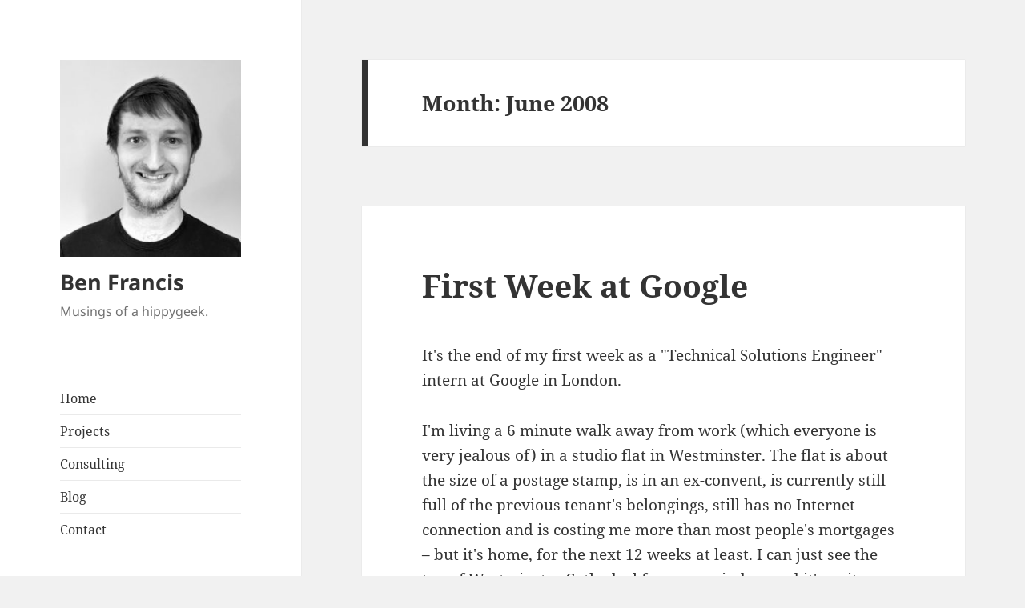

--- FILE ---
content_type: text/html; charset=UTF-8
request_url: https://tola.me.uk/blog/2008/06/
body_size: 9913
content:
<!DOCTYPE html>
<html lang="en-US" prefix="og: http://ogp.me/ns# fb: http://ogp.me/ns/fb#" class="no-js">
<head>
	<meta charset="UTF-8">
	<meta name="viewport" content="width=device-width, initial-scale=1.0">
	<link rel="profile" href="https://gmpg.org/xfn/11">
	<link rel="pingback" href="https://tola.me.uk/blog/xmlrpc.php">
	<script>(function(html){html.className = html.className.replace(/\bno-js\b/,'js')})(document.documentElement);</script>
<title>June 2008 &#8211; Ben Francis</title>
<meta name='robots' content='max-image-preview:large' />
	<style>img:is([sizes="auto" i], [sizes^="auto," i]) { contain-intrinsic-size: 3000px 1500px }</style>
	<link rel="alternate" type="application/rss+xml" title="Ben Francis &raquo; Feed" href="https://tola.me.uk/blog/feed/" />
<link rel="alternate" type="application/rss+xml" title="Ben Francis &raquo; Comments Feed" href="https://tola.me.uk/blog/comments/feed/" />
<script>
window._wpemojiSettings = {"baseUrl":"https:\/\/s.w.org\/images\/core\/emoji\/16.0.1\/72x72\/","ext":".png","svgUrl":"https:\/\/s.w.org\/images\/core\/emoji\/16.0.1\/svg\/","svgExt":".svg","source":{"concatemoji":"https:\/\/tola.me.uk\/blog\/wp-includes\/js\/wp-emoji-release.min.js?ver=6.8.3"}};
/*! This file is auto-generated */
!function(s,n){var o,i,e;function c(e){try{var t={supportTests:e,timestamp:(new Date).valueOf()};sessionStorage.setItem(o,JSON.stringify(t))}catch(e){}}function p(e,t,n){e.clearRect(0,0,e.canvas.width,e.canvas.height),e.fillText(t,0,0);var t=new Uint32Array(e.getImageData(0,0,e.canvas.width,e.canvas.height).data),a=(e.clearRect(0,0,e.canvas.width,e.canvas.height),e.fillText(n,0,0),new Uint32Array(e.getImageData(0,0,e.canvas.width,e.canvas.height).data));return t.every(function(e,t){return e===a[t]})}function u(e,t){e.clearRect(0,0,e.canvas.width,e.canvas.height),e.fillText(t,0,0);for(var n=e.getImageData(16,16,1,1),a=0;a<n.data.length;a++)if(0!==n.data[a])return!1;return!0}function f(e,t,n,a){switch(t){case"flag":return n(e,"\ud83c\udff3\ufe0f\u200d\u26a7\ufe0f","\ud83c\udff3\ufe0f\u200b\u26a7\ufe0f")?!1:!n(e,"\ud83c\udde8\ud83c\uddf6","\ud83c\udde8\u200b\ud83c\uddf6")&&!n(e,"\ud83c\udff4\udb40\udc67\udb40\udc62\udb40\udc65\udb40\udc6e\udb40\udc67\udb40\udc7f","\ud83c\udff4\u200b\udb40\udc67\u200b\udb40\udc62\u200b\udb40\udc65\u200b\udb40\udc6e\u200b\udb40\udc67\u200b\udb40\udc7f");case"emoji":return!a(e,"\ud83e\udedf")}return!1}function g(e,t,n,a){var r="undefined"!=typeof WorkerGlobalScope&&self instanceof WorkerGlobalScope?new OffscreenCanvas(300,150):s.createElement("canvas"),o=r.getContext("2d",{willReadFrequently:!0}),i=(o.textBaseline="top",o.font="600 32px Arial",{});return e.forEach(function(e){i[e]=t(o,e,n,a)}),i}function t(e){var t=s.createElement("script");t.src=e,t.defer=!0,s.head.appendChild(t)}"undefined"!=typeof Promise&&(o="wpEmojiSettingsSupports",i=["flag","emoji"],n.supports={everything:!0,everythingExceptFlag:!0},e=new Promise(function(e){s.addEventListener("DOMContentLoaded",e,{once:!0})}),new Promise(function(t){var n=function(){try{var e=JSON.parse(sessionStorage.getItem(o));if("object"==typeof e&&"number"==typeof e.timestamp&&(new Date).valueOf()<e.timestamp+604800&&"object"==typeof e.supportTests)return e.supportTests}catch(e){}return null}();if(!n){if("undefined"!=typeof Worker&&"undefined"!=typeof OffscreenCanvas&&"undefined"!=typeof URL&&URL.createObjectURL&&"undefined"!=typeof Blob)try{var e="postMessage("+g.toString()+"("+[JSON.stringify(i),f.toString(),p.toString(),u.toString()].join(",")+"));",a=new Blob([e],{type:"text/javascript"}),r=new Worker(URL.createObjectURL(a),{name:"wpTestEmojiSupports"});return void(r.onmessage=function(e){c(n=e.data),r.terminate(),t(n)})}catch(e){}c(n=g(i,f,p,u))}t(n)}).then(function(e){for(var t in e)n.supports[t]=e[t],n.supports.everything=n.supports.everything&&n.supports[t],"flag"!==t&&(n.supports.everythingExceptFlag=n.supports.everythingExceptFlag&&n.supports[t]);n.supports.everythingExceptFlag=n.supports.everythingExceptFlag&&!n.supports.flag,n.DOMReady=!1,n.readyCallback=function(){n.DOMReady=!0}}).then(function(){return e}).then(function(){var e;n.supports.everything||(n.readyCallback(),(e=n.source||{}).concatemoji?t(e.concatemoji):e.wpemoji&&e.twemoji&&(t(e.twemoji),t(e.wpemoji)))}))}((window,document),window._wpemojiSettings);
</script>
<style id='wp-emoji-styles-inline-css'>

	img.wp-smiley, img.emoji {
		display: inline !important;
		border: none !important;
		box-shadow: none !important;
		height: 1em !important;
		width: 1em !important;
		margin: 0 0.07em !important;
		vertical-align: -0.1em !important;
		background: none !important;
		padding: 0 !important;
	}
</style>
<link rel='stylesheet' id='wp-block-library-css' href='https://tola.me.uk/blog/wp-includes/css/dist/block-library/style.min.css?ver=6.8.3' media='all' />
<style id='wp-block-library-theme-inline-css'>
.wp-block-audio :where(figcaption){color:#555;font-size:13px;text-align:center}.is-dark-theme .wp-block-audio :where(figcaption){color:#ffffffa6}.wp-block-audio{margin:0 0 1em}.wp-block-code{border:1px solid #ccc;border-radius:4px;font-family:Menlo,Consolas,monaco,monospace;padding:.8em 1em}.wp-block-embed :where(figcaption){color:#555;font-size:13px;text-align:center}.is-dark-theme .wp-block-embed :where(figcaption){color:#ffffffa6}.wp-block-embed{margin:0 0 1em}.blocks-gallery-caption{color:#555;font-size:13px;text-align:center}.is-dark-theme .blocks-gallery-caption{color:#ffffffa6}:root :where(.wp-block-image figcaption){color:#555;font-size:13px;text-align:center}.is-dark-theme :root :where(.wp-block-image figcaption){color:#ffffffa6}.wp-block-image{margin:0 0 1em}.wp-block-pullquote{border-bottom:4px solid;border-top:4px solid;color:currentColor;margin-bottom:1.75em}.wp-block-pullquote cite,.wp-block-pullquote footer,.wp-block-pullquote__citation{color:currentColor;font-size:.8125em;font-style:normal;text-transform:uppercase}.wp-block-quote{border-left:.25em solid;margin:0 0 1.75em;padding-left:1em}.wp-block-quote cite,.wp-block-quote footer{color:currentColor;font-size:.8125em;font-style:normal;position:relative}.wp-block-quote:where(.has-text-align-right){border-left:none;border-right:.25em solid;padding-left:0;padding-right:1em}.wp-block-quote:where(.has-text-align-center){border:none;padding-left:0}.wp-block-quote.is-large,.wp-block-quote.is-style-large,.wp-block-quote:where(.is-style-plain){border:none}.wp-block-search .wp-block-search__label{font-weight:700}.wp-block-search__button{border:1px solid #ccc;padding:.375em .625em}:where(.wp-block-group.has-background){padding:1.25em 2.375em}.wp-block-separator.has-css-opacity{opacity:.4}.wp-block-separator{border:none;border-bottom:2px solid;margin-left:auto;margin-right:auto}.wp-block-separator.has-alpha-channel-opacity{opacity:1}.wp-block-separator:not(.is-style-wide):not(.is-style-dots){width:100px}.wp-block-separator.has-background:not(.is-style-dots){border-bottom:none;height:1px}.wp-block-separator.has-background:not(.is-style-wide):not(.is-style-dots){height:2px}.wp-block-table{margin:0 0 1em}.wp-block-table td,.wp-block-table th{word-break:normal}.wp-block-table :where(figcaption){color:#555;font-size:13px;text-align:center}.is-dark-theme .wp-block-table :where(figcaption){color:#ffffffa6}.wp-block-video :where(figcaption){color:#555;font-size:13px;text-align:center}.is-dark-theme .wp-block-video :where(figcaption){color:#ffffffa6}.wp-block-video{margin:0 0 1em}:root :where(.wp-block-template-part.has-background){margin-bottom:0;margin-top:0;padding:1.25em 2.375em}
</style>
<style id='classic-theme-styles-inline-css'>
/*! This file is auto-generated */
.wp-block-button__link{color:#fff;background-color:#32373c;border-radius:9999px;box-shadow:none;text-decoration:none;padding:calc(.667em + 2px) calc(1.333em + 2px);font-size:1.125em}.wp-block-file__button{background:#32373c;color:#fff;text-decoration:none}
</style>
<link rel='stylesheet' id='prismatic-blocks-css' href='https://tola.me.uk/blog/wp-content/plugins/prismatic/css/styles-blocks.css?ver=6.8.3' media='all' />
<style id='global-styles-inline-css'>
:root{--wp--preset--aspect-ratio--square: 1;--wp--preset--aspect-ratio--4-3: 4/3;--wp--preset--aspect-ratio--3-4: 3/4;--wp--preset--aspect-ratio--3-2: 3/2;--wp--preset--aspect-ratio--2-3: 2/3;--wp--preset--aspect-ratio--16-9: 16/9;--wp--preset--aspect-ratio--9-16: 9/16;--wp--preset--color--black: #000000;--wp--preset--color--cyan-bluish-gray: #abb8c3;--wp--preset--color--white: #fff;--wp--preset--color--pale-pink: #f78da7;--wp--preset--color--vivid-red: #cf2e2e;--wp--preset--color--luminous-vivid-orange: #ff6900;--wp--preset--color--luminous-vivid-amber: #fcb900;--wp--preset--color--light-green-cyan: #7bdcb5;--wp--preset--color--vivid-green-cyan: #00d084;--wp--preset--color--pale-cyan-blue: #8ed1fc;--wp--preset--color--vivid-cyan-blue: #0693e3;--wp--preset--color--vivid-purple: #9b51e0;--wp--preset--color--dark-gray: #111;--wp--preset--color--light-gray: #f1f1f1;--wp--preset--color--yellow: #f4ca16;--wp--preset--color--dark-brown: #352712;--wp--preset--color--medium-pink: #e53b51;--wp--preset--color--light-pink: #ffe5d1;--wp--preset--color--dark-purple: #2e2256;--wp--preset--color--purple: #674970;--wp--preset--color--blue-gray: #22313f;--wp--preset--color--bright-blue: #55c3dc;--wp--preset--color--light-blue: #e9f2f9;--wp--preset--gradient--vivid-cyan-blue-to-vivid-purple: linear-gradient(135deg,rgba(6,147,227,1) 0%,rgb(155,81,224) 100%);--wp--preset--gradient--light-green-cyan-to-vivid-green-cyan: linear-gradient(135deg,rgb(122,220,180) 0%,rgb(0,208,130) 100%);--wp--preset--gradient--luminous-vivid-amber-to-luminous-vivid-orange: linear-gradient(135deg,rgba(252,185,0,1) 0%,rgba(255,105,0,1) 100%);--wp--preset--gradient--luminous-vivid-orange-to-vivid-red: linear-gradient(135deg,rgba(255,105,0,1) 0%,rgb(207,46,46) 100%);--wp--preset--gradient--very-light-gray-to-cyan-bluish-gray: linear-gradient(135deg,rgb(238,238,238) 0%,rgb(169,184,195) 100%);--wp--preset--gradient--cool-to-warm-spectrum: linear-gradient(135deg,rgb(74,234,220) 0%,rgb(151,120,209) 20%,rgb(207,42,186) 40%,rgb(238,44,130) 60%,rgb(251,105,98) 80%,rgb(254,248,76) 100%);--wp--preset--gradient--blush-light-purple: linear-gradient(135deg,rgb(255,206,236) 0%,rgb(152,150,240) 100%);--wp--preset--gradient--blush-bordeaux: linear-gradient(135deg,rgb(254,205,165) 0%,rgb(254,45,45) 50%,rgb(107,0,62) 100%);--wp--preset--gradient--luminous-dusk: linear-gradient(135deg,rgb(255,203,112) 0%,rgb(199,81,192) 50%,rgb(65,88,208) 100%);--wp--preset--gradient--pale-ocean: linear-gradient(135deg,rgb(255,245,203) 0%,rgb(182,227,212) 50%,rgb(51,167,181) 100%);--wp--preset--gradient--electric-grass: linear-gradient(135deg,rgb(202,248,128) 0%,rgb(113,206,126) 100%);--wp--preset--gradient--midnight: linear-gradient(135deg,rgb(2,3,129) 0%,rgb(40,116,252) 100%);--wp--preset--gradient--dark-gray-gradient-gradient: linear-gradient(90deg, rgba(17,17,17,1) 0%, rgba(42,42,42,1) 100%);--wp--preset--gradient--light-gray-gradient: linear-gradient(90deg, rgba(241,241,241,1) 0%, rgba(215,215,215,1) 100%);--wp--preset--gradient--white-gradient: linear-gradient(90deg, rgba(255,255,255,1) 0%, rgba(230,230,230,1) 100%);--wp--preset--gradient--yellow-gradient: linear-gradient(90deg, rgba(244,202,22,1) 0%, rgba(205,168,10,1) 100%);--wp--preset--gradient--dark-brown-gradient: linear-gradient(90deg, rgba(53,39,18,1) 0%, rgba(91,67,31,1) 100%);--wp--preset--gradient--medium-pink-gradient: linear-gradient(90deg, rgba(229,59,81,1) 0%, rgba(209,28,51,1) 100%);--wp--preset--gradient--light-pink-gradient: linear-gradient(90deg, rgba(255,229,209,1) 0%, rgba(255,200,158,1) 100%);--wp--preset--gradient--dark-purple-gradient: linear-gradient(90deg, rgba(46,34,86,1) 0%, rgba(66,48,123,1) 100%);--wp--preset--gradient--purple-gradient: linear-gradient(90deg, rgba(103,73,112,1) 0%, rgba(131,93,143,1) 100%);--wp--preset--gradient--blue-gray-gradient: linear-gradient(90deg, rgba(34,49,63,1) 0%, rgba(52,75,96,1) 100%);--wp--preset--gradient--bright-blue-gradient: linear-gradient(90deg, rgba(85,195,220,1) 0%, rgba(43,180,211,1) 100%);--wp--preset--gradient--light-blue-gradient: linear-gradient(90deg, rgba(233,242,249,1) 0%, rgba(193,218,238,1) 100%);--wp--preset--font-size--small: 13px;--wp--preset--font-size--medium: 20px;--wp--preset--font-size--large: 36px;--wp--preset--font-size--x-large: 42px;--wp--preset--spacing--20: 0.44rem;--wp--preset--spacing--30: 0.67rem;--wp--preset--spacing--40: 1rem;--wp--preset--spacing--50: 1.5rem;--wp--preset--spacing--60: 2.25rem;--wp--preset--spacing--70: 3.38rem;--wp--preset--spacing--80: 5.06rem;--wp--preset--shadow--natural: 6px 6px 9px rgba(0, 0, 0, 0.2);--wp--preset--shadow--deep: 12px 12px 50px rgba(0, 0, 0, 0.4);--wp--preset--shadow--sharp: 6px 6px 0px rgba(0, 0, 0, 0.2);--wp--preset--shadow--outlined: 6px 6px 0px -3px rgba(255, 255, 255, 1), 6px 6px rgba(0, 0, 0, 1);--wp--preset--shadow--crisp: 6px 6px 0px rgba(0, 0, 0, 1);}:where(.is-layout-flex){gap: 0.5em;}:where(.is-layout-grid){gap: 0.5em;}body .is-layout-flex{display: flex;}.is-layout-flex{flex-wrap: wrap;align-items: center;}.is-layout-flex > :is(*, div){margin: 0;}body .is-layout-grid{display: grid;}.is-layout-grid > :is(*, div){margin: 0;}:where(.wp-block-columns.is-layout-flex){gap: 2em;}:where(.wp-block-columns.is-layout-grid){gap: 2em;}:where(.wp-block-post-template.is-layout-flex){gap: 1.25em;}:where(.wp-block-post-template.is-layout-grid){gap: 1.25em;}.has-black-color{color: var(--wp--preset--color--black) !important;}.has-cyan-bluish-gray-color{color: var(--wp--preset--color--cyan-bluish-gray) !important;}.has-white-color{color: var(--wp--preset--color--white) !important;}.has-pale-pink-color{color: var(--wp--preset--color--pale-pink) !important;}.has-vivid-red-color{color: var(--wp--preset--color--vivid-red) !important;}.has-luminous-vivid-orange-color{color: var(--wp--preset--color--luminous-vivid-orange) !important;}.has-luminous-vivid-amber-color{color: var(--wp--preset--color--luminous-vivid-amber) !important;}.has-light-green-cyan-color{color: var(--wp--preset--color--light-green-cyan) !important;}.has-vivid-green-cyan-color{color: var(--wp--preset--color--vivid-green-cyan) !important;}.has-pale-cyan-blue-color{color: var(--wp--preset--color--pale-cyan-blue) !important;}.has-vivid-cyan-blue-color{color: var(--wp--preset--color--vivid-cyan-blue) !important;}.has-vivid-purple-color{color: var(--wp--preset--color--vivid-purple) !important;}.has-black-background-color{background-color: var(--wp--preset--color--black) !important;}.has-cyan-bluish-gray-background-color{background-color: var(--wp--preset--color--cyan-bluish-gray) !important;}.has-white-background-color{background-color: var(--wp--preset--color--white) !important;}.has-pale-pink-background-color{background-color: var(--wp--preset--color--pale-pink) !important;}.has-vivid-red-background-color{background-color: var(--wp--preset--color--vivid-red) !important;}.has-luminous-vivid-orange-background-color{background-color: var(--wp--preset--color--luminous-vivid-orange) !important;}.has-luminous-vivid-amber-background-color{background-color: var(--wp--preset--color--luminous-vivid-amber) !important;}.has-light-green-cyan-background-color{background-color: var(--wp--preset--color--light-green-cyan) !important;}.has-vivid-green-cyan-background-color{background-color: var(--wp--preset--color--vivid-green-cyan) !important;}.has-pale-cyan-blue-background-color{background-color: var(--wp--preset--color--pale-cyan-blue) !important;}.has-vivid-cyan-blue-background-color{background-color: var(--wp--preset--color--vivid-cyan-blue) !important;}.has-vivid-purple-background-color{background-color: var(--wp--preset--color--vivid-purple) !important;}.has-black-border-color{border-color: var(--wp--preset--color--black) !important;}.has-cyan-bluish-gray-border-color{border-color: var(--wp--preset--color--cyan-bluish-gray) !important;}.has-white-border-color{border-color: var(--wp--preset--color--white) !important;}.has-pale-pink-border-color{border-color: var(--wp--preset--color--pale-pink) !important;}.has-vivid-red-border-color{border-color: var(--wp--preset--color--vivid-red) !important;}.has-luminous-vivid-orange-border-color{border-color: var(--wp--preset--color--luminous-vivid-orange) !important;}.has-luminous-vivid-amber-border-color{border-color: var(--wp--preset--color--luminous-vivid-amber) !important;}.has-light-green-cyan-border-color{border-color: var(--wp--preset--color--light-green-cyan) !important;}.has-vivid-green-cyan-border-color{border-color: var(--wp--preset--color--vivid-green-cyan) !important;}.has-pale-cyan-blue-border-color{border-color: var(--wp--preset--color--pale-cyan-blue) !important;}.has-vivid-cyan-blue-border-color{border-color: var(--wp--preset--color--vivid-cyan-blue) !important;}.has-vivid-purple-border-color{border-color: var(--wp--preset--color--vivid-purple) !important;}.has-vivid-cyan-blue-to-vivid-purple-gradient-background{background: var(--wp--preset--gradient--vivid-cyan-blue-to-vivid-purple) !important;}.has-light-green-cyan-to-vivid-green-cyan-gradient-background{background: var(--wp--preset--gradient--light-green-cyan-to-vivid-green-cyan) !important;}.has-luminous-vivid-amber-to-luminous-vivid-orange-gradient-background{background: var(--wp--preset--gradient--luminous-vivid-amber-to-luminous-vivid-orange) !important;}.has-luminous-vivid-orange-to-vivid-red-gradient-background{background: var(--wp--preset--gradient--luminous-vivid-orange-to-vivid-red) !important;}.has-very-light-gray-to-cyan-bluish-gray-gradient-background{background: var(--wp--preset--gradient--very-light-gray-to-cyan-bluish-gray) !important;}.has-cool-to-warm-spectrum-gradient-background{background: var(--wp--preset--gradient--cool-to-warm-spectrum) !important;}.has-blush-light-purple-gradient-background{background: var(--wp--preset--gradient--blush-light-purple) !important;}.has-blush-bordeaux-gradient-background{background: var(--wp--preset--gradient--blush-bordeaux) !important;}.has-luminous-dusk-gradient-background{background: var(--wp--preset--gradient--luminous-dusk) !important;}.has-pale-ocean-gradient-background{background: var(--wp--preset--gradient--pale-ocean) !important;}.has-electric-grass-gradient-background{background: var(--wp--preset--gradient--electric-grass) !important;}.has-midnight-gradient-background{background: var(--wp--preset--gradient--midnight) !important;}.has-small-font-size{font-size: var(--wp--preset--font-size--small) !important;}.has-medium-font-size{font-size: var(--wp--preset--font-size--medium) !important;}.has-large-font-size{font-size: var(--wp--preset--font-size--large) !important;}.has-x-large-font-size{font-size: var(--wp--preset--font-size--x-large) !important;}
:where(.wp-block-post-template.is-layout-flex){gap: 1.25em;}:where(.wp-block-post-template.is-layout-grid){gap: 1.25em;}
:where(.wp-block-columns.is-layout-flex){gap: 2em;}:where(.wp-block-columns.is-layout-grid){gap: 2em;}
:root :where(.wp-block-pullquote){font-size: 1.5em;line-height: 1.6;}
</style>
<style id='prismatic-custom-inline-css'>
code[class*="language-"] {
 font-size: 0.8em;
}
</style>
<link rel='stylesheet' id='twentyfifteen-fonts-css' href='https://tola.me.uk/blog/wp-content/themes/twentyfifteen/assets/fonts/noto-sans-plus-noto-serif-plus-inconsolata.css?ver=20230328' media='all' />
<link rel='stylesheet' id='genericons-css' href='https://tola.me.uk/blog/wp-content/themes/twentyfifteen/genericons/genericons.css?ver=20201026' media='all' />
<link rel='stylesheet' id='twentyfifteen-style-css' href='https://tola.me.uk/blog/wp-content/themes/twentyfifteen/style.css?ver=20250415' media='all' />
<link rel='stylesheet' id='twentyfifteen-block-style-css' href='https://tola.me.uk/blog/wp-content/themes/twentyfifteen/css/blocks.css?ver=20240715' media='all' />
<script src="https://tola.me.uk/blog/wp-includes/js/jquery/jquery.min.js?ver=3.7.1" id="jquery-core-js"></script>
<script src="https://tola.me.uk/blog/wp-includes/js/jquery/jquery-migrate.min.js?ver=3.4.1" id="jquery-migrate-js"></script>
<script id="twentyfifteen-script-js-extra">
var screenReaderText = {"expand":"<span class=\"screen-reader-text\">expand child menu<\/span>","collapse":"<span class=\"screen-reader-text\">collapse child menu<\/span>"};
</script>
<script src="https://tola.me.uk/blog/wp-content/themes/twentyfifteen/js/functions.js?ver=20250303" id="twentyfifteen-script-js" defer data-wp-strategy="defer"></script>
<link rel="https://api.w.org/" href="https://tola.me.uk/blog/wp-json/" /><link rel="EditURI" type="application/rsd+xml" title="RSD" href="https://tola.me.uk/blog/xmlrpc.php?rsd" />
<meta name="generator" content="WordPress 6.8.3" />
		<style id="wp-custom-css">
			ul, ol {
	margin-left: 2em;
}		</style>
		
<!-- START - Open Graph and Twitter Card Tags 3.3.5 -->
 <!-- Facebook Open Graph -->
  <meta property="og:locale" content="en_US"/>
  <meta property="og:site_name" content="Ben Francis"/>
  <meta property="og:title" content="June 2008 Archives"/>
  <meta property="og:url" content="https://tola.me.uk/blog/2008/06/"/>
  <meta property="og:type" content="article"/>
  <meta property="og:description" content="Musings of a hippygeek."/>
 <!-- Google+ / Schema.org -->
 <!-- Twitter Cards -->
  <meta name="twitter:title" content="June 2008 Archives"/>
  <meta name="twitter:url" content="https://tola.me.uk/blog/2008/06/"/>
  <meta name="twitter:description" content="Musings of a hippygeek."/>
  <meta name="twitter:card" content="summary_large_image"/>
  <meta name="twitter:site" content="@bfrancis"/>
 <!-- SEO -->
 <!-- Misc. tags -->
 <!-- is_archive | is_month -->
<!-- END - Open Graph and Twitter Card Tags 3.3.5 -->
	
</head>

<body class="archive date wp-custom-logo wp-embed-responsive wp-theme-twentyfifteen">
<div id="page" class="hfeed site">
	<a class="skip-link screen-reader-text" href="#content">
		Skip to content	</a>

	<div id="sidebar" class="sidebar">
		<header id="masthead" class="site-header">
			<div class="site-branding">
				<a href="https://tola.me.uk/blog/" class="custom-logo-link" rel="home"><img width="248" height="270" src="https://tola.me.uk/blog/wp-content/uploads/2021/05/cropped-ben-1.jpg" class="custom-logo" alt="Ben Francis" decoding="async" fetchpriority="high" /></a>						<p class="site-title"><a href="https://tola.me.uk/blog/" rel="home" >Ben Francis</a></p>
												<p class="site-description">Musings of a hippygeek.</p>
										<button class="secondary-toggle">Menu and widgets</button>
			</div><!-- .site-branding -->
		</header><!-- .site-header -->

			<div id="secondary" class="secondary">

					<nav id="site-navigation" class="main-navigation">
				<div class="menu-navigation-container"><ul id="menu-navigation" class="nav-menu"><li id="menu-item-1004" class="menu-item menu-item-type-custom menu-item-object-custom menu-item-1004"><a href="/">Home</a></li>
<li id="menu-item-1107" class="menu-item menu-item-type-custom menu-item-object-custom menu-item-1107"><a href="/projects">Projects</a></li>
<li id="menu-item-1109" class="menu-item menu-item-type-custom menu-item-object-custom menu-item-1109"><a href="/consulting">Consulting</a></li>
<li id="menu-item-1006" class="menu-item menu-item-type-custom menu-item-object-custom menu-item-home menu-item-1006"><a href="http://tola.me.uk/blog">Blog</a></li>
<li id="menu-item-1036" class="menu-item menu-item-type-custom menu-item-object-custom menu-item-1036"><a href="/contact">Contact</a></li>
</ul></div>			</nav><!-- .main-navigation -->
		
					<nav id="social-navigation" class="social-navigation">
				<div class="menu-social-container"><ul id="menu-social" class="menu"><li id="menu-item-1010" class="menu-item menu-item-type-custom menu-item-object-custom menu-item-1010"><a href="https://twitter.com/bfrancis"><span class="screen-reader-text">Twitter</span></a></li>
<li id="menu-item-1011" class="menu-item menu-item-type-custom menu-item-object-custom menu-item-1011"><a href="https://www.linkedin.com/in/benjamintolafrancis/"><span class="screen-reader-text">LinkedIn</span></a></li>
<li id="menu-item-1030" class="menu-item menu-item-type-custom menu-item-object-custom menu-item-1030"><a href="https://github.com/benfrancis"><span class="screen-reader-text">GitHub</span></a></li>
</ul></div>			</nav><!-- .social-navigation -->
		
					<div id="widget-area" class="widget-area" role="complementary">
				
		<aside id="recent-posts-4" class="widget widget_recent_entries">
		<h2 class="widget-title">Recent Posts</h2><nav aria-label="Recent Posts">
		<ul>
											<li>
					<a href="https://tola.me.uk/blog/2025/11/06/introducing-the-web-thing-protocol/">Introducing the Web Thing Protocol</a>
											<span class="post-date">November 6, 2025</span>
									</li>
											<li>
					<a href="https://tola.me.uk/blog/2025/02/03/my-vision-of-a-smart-building-operating-system/">My Vision of a Smart Building Operating System</a>
											<span class="post-date">February 3, 2025</span>
									</li>
											<li>
					<a href="https://tola.me.uk/blog/2020/12/03/a-new-future-for-the-webthings-iot-platform/">A New Future for the WebThings IoT Platform</a>
											<span class="post-date">December 3, 2020</span>
									</li>
											<li>
					<a href="https://tola.me.uk/blog/2020/03/12/introducing-krellian%e2%80%8a-%e2%80%8ainteractive-digital-signage/">Introducing Krellian — Interactive Digital Signage</a>
											<span class="post-date">March 12, 2020</span>
									</li>
											<li>
					<a href="https://tola.me.uk/blog/2019/01/27/the-legacy-of-firefox-os/">The Legacy of Firefox OS</a>
											<span class="post-date">January 27, 2019</span>
									</li>
											<li>
					<a href="https://tola.me.uk/blog/2017/06/28/building-the-web-of-things/">Building the Web of Things</a>
											<span class="post-date">June 28, 2017</span>
									</li>
											<li>
					<a href="https://tola.me.uk/blog/2017/03/03/the-story-of-firefox-os/">The Story of Firefox OS</a>
											<span class="post-date">March 3, 2017</span>
									</li>
											<li>
					<a href="https://tola.me.uk/blog/2015/03/09/pinned-apps-an-app-model-for-the-web/">Pinned Apps &#8211; An App Model for the Web</a>
											<span class="post-date">March 9, 2015</span>
									</li>
											<li>
					<a href="https://tola.me.uk/blog/2014/12/11/the-times-they-are-a-changin-open-web-remix/">The Times They Are A Changin&#8217; (Open Web Remix)</a>
											<span class="post-date">December 11, 2014</span>
									</li>
											<li>
					<a href="https://tola.me.uk/blog/2014/10/03/what-is-a-web-app/">What is a Web App?</a>
											<span class="post-date">October 3, 2014</span>
									</li>
					</ul>

		</nav></aside><aside id="search-4" class="widget widget_search"><h2 class="widget-title">Search</h2><form role="search" method="get" class="search-form" action="https://tola.me.uk/blog/">
				<label>
					<span class="screen-reader-text">Search for:</span>
					<input type="search" class="search-field" placeholder="Search &hellip;" value="" name="s" />
				</label>
				<input type="submit" class="search-submit screen-reader-text" value="Search" />
			</form></aside><aside id="archives-4" class="widget widget_archive"><h2 class="widget-title">Archives</h2><nav aria-label="Archives">
			<ul>
					<li><a href='https://tola.me.uk/blog/2025/11/'>November 2025</a></li>
	<li><a href='https://tola.me.uk/blog/2025/02/'>February 2025</a></li>
	<li><a href='https://tola.me.uk/blog/2020/12/'>December 2020</a></li>
	<li><a href='https://tola.me.uk/blog/2020/03/'>March 2020</a></li>
	<li><a href='https://tola.me.uk/blog/2019/01/'>January 2019</a></li>
	<li><a href='https://tola.me.uk/blog/2017/06/'>June 2017</a></li>
	<li><a href='https://tola.me.uk/blog/2017/03/'>March 2017</a></li>
	<li><a href='https://tola.me.uk/blog/2015/03/'>March 2015</a></li>
	<li><a href='https://tola.me.uk/blog/2014/12/'>December 2014</a></li>
	<li><a href='https://tola.me.uk/blog/2014/10/'>October 2014</a></li>
	<li><a href='https://tola.me.uk/blog/2014/08/'>August 2014</a></li>
	<li><a href='https://tola.me.uk/blog/2013/04/'>April 2013</a></li>
	<li><a href='https://tola.me.uk/blog/2011/10/'>October 2011</a></li>
	<li><a href='https://tola.me.uk/blog/2011/06/'>June 2011</a></li>
	<li><a href='https://tola.me.uk/blog/2011/05/'>May 2011</a></li>
	<li><a href='https://tola.me.uk/blog/2010/12/'>December 2010</a></li>
	<li><a href='https://tola.me.uk/blog/2010/10/'>October 2010</a></li>
	<li><a href='https://tola.me.uk/blog/2010/09/'>September 2010</a></li>
	<li><a href='https://tola.me.uk/blog/2010/08/'>August 2010</a></li>
	<li><a href='https://tola.me.uk/blog/2010/06/'>June 2010</a></li>
	<li><a href='https://tola.me.uk/blog/2010/05/'>May 2010</a></li>
	<li><a href='https://tola.me.uk/blog/2010/04/'>April 2010</a></li>
	<li><a href='https://tola.me.uk/blog/2010/01/'>January 2010</a></li>
	<li><a href='https://tola.me.uk/blog/2009/11/'>November 2009</a></li>
	<li><a href='https://tola.me.uk/blog/2009/09/'>September 2009</a></li>
	<li><a href='https://tola.me.uk/blog/2009/07/'>July 2009</a></li>
	<li><a href='https://tola.me.uk/blog/2009/06/'>June 2009</a></li>
	<li><a href='https://tola.me.uk/blog/2009/05/'>May 2009</a></li>
	<li><a href='https://tola.me.uk/blog/2009/04/'>April 2009</a></li>
	<li><a href='https://tola.me.uk/blog/2009/03/'>March 2009</a></li>
	<li><a href='https://tola.me.uk/blog/2008/11/'>November 2008</a></li>
	<li><a href='https://tola.me.uk/blog/2008/10/'>October 2008</a></li>
	<li><a href='https://tola.me.uk/blog/2008/09/'>September 2008</a></li>
	<li><a href='https://tola.me.uk/blog/2008/08/'>August 2008</a></li>
	<li><a href='https://tola.me.uk/blog/2008/07/'>July 2008</a></li>
	<li><a href='https://tola.me.uk/blog/2008/06/' aria-current="page">June 2008</a></li>
	<li><a href='https://tola.me.uk/blog/2008/05/'>May 2008</a></li>
	<li><a href='https://tola.me.uk/blog/2008/04/'>April 2008</a></li>
	<li><a href='https://tola.me.uk/blog/2008/02/'>February 2008</a></li>
	<li><a href='https://tola.me.uk/blog/2007/11/'>November 2007</a></li>
	<li><a href='https://tola.me.uk/blog/2007/09/'>September 2007</a></li>
	<li><a href='https://tola.me.uk/blog/2007/07/'>July 2007</a></li>
	<li><a href='https://tola.me.uk/blog/2007/06/'>June 2007</a></li>
	<li><a href='https://tola.me.uk/blog/2007/05/'>May 2007</a></li>
	<li><a href='https://tola.me.uk/blog/2007/04/'>April 2007</a></li>
	<li><a href='https://tola.me.uk/blog/2007/03/'>March 2007</a></li>
	<li><a href='https://tola.me.uk/blog/2007/02/'>February 2007</a></li>
	<li><a href='https://tola.me.uk/blog/2007/01/'>January 2007</a></li>
	<li><a href='https://tola.me.uk/blog/2006/12/'>December 2006</a></li>
	<li><a href='https://tola.me.uk/blog/2006/11/'>November 2006</a></li>
	<li><a href='https://tola.me.uk/blog/2006/10/'>October 2006</a></li>
	<li><a href='https://tola.me.uk/blog/2006/09/'>September 2006</a></li>
	<li><a href='https://tola.me.uk/blog/2006/08/'>August 2006</a></li>
	<li><a href='https://tola.me.uk/blog/2006/07/'>July 2006</a></li>
	<li><a href='https://tola.me.uk/blog/2006/06/'>June 2006</a></li>
	<li><a href='https://tola.me.uk/blog/2006/05/'>May 2006</a></li>
	<li><a href='https://tola.me.uk/blog/2006/04/'>April 2006</a></li>
	<li><a href='https://tola.me.uk/blog/2006/03/'>March 2006</a></li>
	<li><a href='https://tola.me.uk/blog/2006/02/'>February 2006</a></li>
	<li><a href='https://tola.me.uk/blog/2006/01/'>January 2006</a></li>
	<li><a href='https://tola.me.uk/blog/2005/12/'>December 2005</a></li>
	<li><a href='https://tola.me.uk/blog/2005/11/'>November 2005</a></li>
	<li><a href='https://tola.me.uk/blog/2005/10/'>October 2005</a></li>
	<li><a href='https://tola.me.uk/blog/2005/09/'>September 2005</a></li>
	<li><a href='https://tola.me.uk/blog/2005/08/'>August 2005</a></li>
	<li><a href='https://tola.me.uk/blog/2005/07/'>July 2005</a></li>
	<li><a href='https://tola.me.uk/blog/2005/06/'>June 2005</a></li>
	<li><a href='https://tola.me.uk/blog/2005/05/'>May 2005</a></li>
	<li><a href='https://tola.me.uk/blog/2005/04/'>April 2005</a></li>
	<li><a href='https://tola.me.uk/blog/2005/03/'>March 2005</a></li>
	<li><a href='https://tola.me.uk/blog/2005/02/'>February 2005</a></li>
	<li><a href='https://tola.me.uk/blog/2005/01/'>January 2005</a></li>
	<li><a href='https://tola.me.uk/blog/2004/12/'>December 2004</a></li>
	<li><a href='https://tola.me.uk/blog/2004/11/'>November 2004</a></li>
	<li><a href='https://tola.me.uk/blog/2004/10/'>October 2004</a></li>
	<li><a href='https://tola.me.uk/blog/2004/09/'>September 2004</a></li>
	<li><a href='https://tola.me.uk/blog/2004/08/'>August 2004</a></li>
	<li><a href='https://tola.me.uk/blog/2004/07/'>July 2004</a></li>
	<li><a href='https://tola.me.uk/blog/2004/06/'>June 2004</a></li>
	<li><a href='https://tola.me.uk/blog/2004/05/'>May 2004</a></li>
	<li><a href='https://tola.me.uk/blog/2004/04/'>April 2004</a></li>
	<li><a href='https://tola.me.uk/blog/2004/03/'>March 2004</a></li>
	<li><a href='https://tola.me.uk/blog/2004/02/'>February 2004</a></li>
	<li><a href='https://tola.me.uk/blog/2004/01/'>January 2004</a></li>
	<li><a href='https://tola.me.uk/blog/2003/12/'>December 2003</a></li>
	<li><a href='https://tola.me.uk/blog/2003/10/'>October 2003</a></li>
	<li><a href='https://tola.me.uk/blog/2003/09/'>September 2003</a></li>
	<li><a href='https://tola.me.uk/blog/2003/08/'>August 2003</a></li>
	<li><a href='https://tola.me.uk/blog/2003/07/'>July 2003</a></li>
	<li><a href='https://tola.me.uk/blog/2003/06/'>June 2003</a></li>
	<li><a href='https://tola.me.uk/blog/2003/05/'>May 2003</a></li>
			</ul>

			</nav></aside>			</div><!-- .widget-area -->
		
	</div><!-- .secondary -->

	</div><!-- .sidebar -->

	<div id="content" class="site-content">

	<section id="primary" class="content-area">
		<main id="main" class="site-main">

		
			<header class="page-header">
				<h1 class="page-title">Month: <span>June 2008</span></h1>			</header><!-- .page-header -->

			
<article id="post-62" class="post-62 post type-post status-publish format-standard hentry category-uncategorized">
	
	<header class="entry-header">
		<h2 class="entry-title"><a href="https://tola.me.uk/blog/2008/06/28/first_week_at_google/" rel="bookmark">First Week at Google</a></h2>	</header><!-- .entry-header -->

	<div class="entry-content">
		<p>It&#39;s the end of my first week as a &quot;Technical Solutions Engineer&quot; intern at Google in London. </p>
<p>I&#39;m living a 6 minute walk away from work (which everyone is very jealous of) in a studio flat in Westminster. The flat is about the size of a postage stamp, is in an ex-convent, is currently still full of the previous tenant&#39;s belongings, still has no Internet connection and is costing me more than most people&#39;s mortgages &#8211; but it&#39;s home, for the next 12 weeks at least. I can just see the top of Westminster Cathedral from my window and it&#39;s quite a weird feeling being around the corner from Buckingham Palace.</p>
<p>So far, working at Google has more than lived up to my expectations. It isn&#39;t just the three free meals a day, the permenant supply of snacks and drinks (healthy and not so healthy), the lava lamps, games room, bean bags, hammocks and massage chair. It&#39;s the whole atmosphere &#8211; the flexible hours, the incredibly friendly and intelligent people and the open-ness. Google might be secretive to the outside world, but internally they&#39;re incredibly open &#8211; even as an intern the amount of information (and code!) I have access to is astounding.</p>
<p>This week has been quite unusual because there have been a lot of social events &#8211; a leaving do, an afternoon of paintballing followed by pubs into the wee hours, and TGIF with free beer and pizza. This is good because the social events involved the gathering of a lot of members of the Partner Solutions Organisation (in which I work) from all over EMEA (Europe, Middle East and Africa) so I really got to know the people behind the organisation in a social context.</p>
<p>The only uncomfortable thing for me is that I am living under my first NDA &#8211; for the first time in my life I am learning things that I can&#39;t necessarily pass on to other people. I had to do a lot of soul searching before I signed that document. If it wasn&#39;t for Google&#39;s commitment to Open Source (in their own special way) and particularly Open Standards I think the decision would have been much harder. I can tell you that people here really do take the statement &quot;Do No Evil&quot; very seriously &#8211; even if it does cause them lots of problems in the media. </p>
<p>At TGIF (thank goodness it&#39;s Friday) yesterday afternoon I had to introduce myself to everyone at the London office, accompanied by many other &quot;Nooglers&quot;. All the Nooglers had to create a slide about themselves including a photo (I had pigtails in my photo) and when asked to reveal a &quot;random life lesson&quot; I told a story about the time I found out you shouldn&#39;t wear shorts in the Vatican (ask me for the full story). I was also asked who would win in a fight between Spiderman and Batman and controversially answered Spiderman (Batman doesn&#39;t even have any superpowers!) .</p>
<p>Google isn&#39;t just about fun and games though. I have a very challenging project to work on and it&#39;s going to take me at least the first two weeks to get up to scratch on Google&#39;s development tools, build system and production infrastructure. There&#39;s a steep learning curve to get started, but I think I&#39;ve hit the ground running so far.</p>
<p>I&#39;ll be back soon with further updates. </p>
	</div><!-- .entry-content -->

	
	<footer class="entry-footer">
		<span class="posted-on"><span class="screen-reader-text">Posted on </span><a href="https://tola.me.uk/blog/2008/06/28/first_week_at_google/" rel="bookmark"><time class="entry-date published updated" datetime="2008-06-28T10:45:03+00:00">June 28, 2008</time></a></span><span class="comments-link"><a href="https://tola.me.uk/blog/2008/06/28/first_week_at_google/#respond">Leave a comment<span class="screen-reader-text"> on First Week at Google</span></a></span>			</footer><!-- .entry-footer -->

</article><!-- #post-62 -->

		</main><!-- .site-main -->
	</section><!-- .content-area -->


	</div><!-- .site-content -->

	<footer id="colophon" class="site-footer">
		<div class="site-info">
									<a href="https://wordpress.org/" class="imprint">
				Proudly powered by WordPress			</a>
		</div><!-- .site-info -->
	</footer><!-- .site-footer -->

</div><!-- .site -->

<script type="speculationrules">
{"prefetch":[{"source":"document","where":{"and":[{"href_matches":"\/blog\/*"},{"not":{"href_matches":["\/blog\/wp-*.php","\/blog\/wp-admin\/*","\/blog\/wp-content\/uploads\/*","\/blog\/wp-content\/*","\/blog\/wp-content\/plugins\/*","\/blog\/wp-content\/themes\/twentyfifteen\/*","\/blog\/*\\?(.+)"]}},{"not":{"selector_matches":"a[rel~=\"nofollow\"]"}},{"not":{"selector_matches":".no-prefetch, .no-prefetch a"}}]},"eagerness":"conservative"}]}
</script>

</body>
</html>
